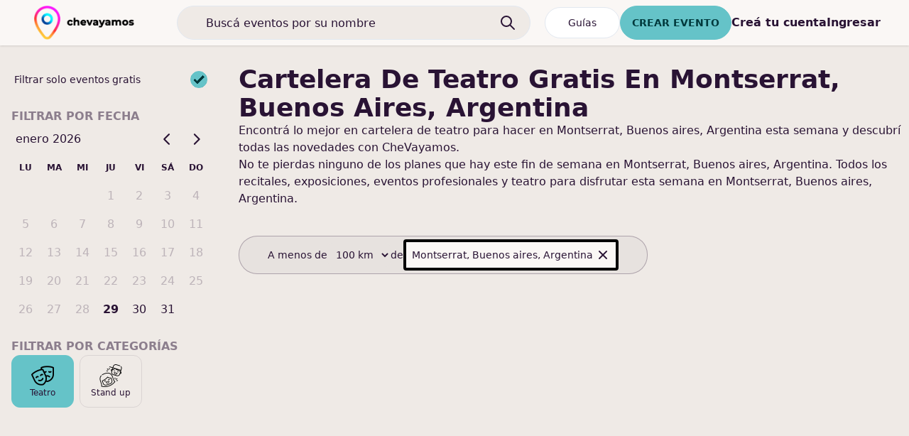

--- FILE ---
content_type: text/html; charset=utf-8
request_url: https://chevayamos.com/s/cartelera-de-teatro/montserrat-buenos-aires/gratis
body_size: 5658
content:
<!DOCTYPE html><html><head><meta charSet="utf-8"/><meta name="viewport" content="initial-scale=1.0, width=device-width"/><meta name="twitter:card" content="summary_large_image"/><meta name="twitter:site" content="@chevayamos"/><meta name="twitter:creator" content="@chevayamos"/><meta property="og:url" content="https://www.chevayamos.com"/><meta property="og:type" content="website"/><meta property="og:locale" content="es_AR"/><meta property="og:site_name" content="CheVayamos"/><title>cartelera de teatro Gratis en Montserrat, Buenos aires, Argentina</title><meta name="robots" content="index,follow"/><meta name="description" content="Lo mejor de cartelera de teatro en Montserrat, Buenos aires, Argentina lo podés encontrar en CheVayamos. Compra entradas y andá con amigos. O subí tu evento y difundilo"/><meta property="og:title" content="cartelera de teatro Gratis en Montserrat, Buenos aires, Argentina"/><meta property="og:description" content="Lo mejor de cartelera de teatro en Montserrat, Buenos aires, Argentina lo podés encontrar en CheVayamos. Compra entradas y andá con amigos. O subí tu evento y difundilo"/><meta name="next-head-count" content="14"/><link rel="preload" href="/_next/static/css/429acc0dc04709c9.css" as="style"/><link rel="stylesheet" href="/_next/static/css/429acc0dc04709c9.css" data-n-g=""/><noscript data-n-css=""></noscript><script defer="" nomodule="" src="/_next/static/chunks/polyfills-c67a75d1b6f99dc8.js"></script><script src="https://maps.googleapis.com/maps/api/js?key=AIzaSyA62XzVGmH3j8KqsjQvF9p5l4VaYPwZa4c&amp;libraries=places" type="text/javascript" defer="" data-nscript="beforeInteractive"></script><script src="/_next/static/chunks/webpack-1b86a6259977fda0.js" defer=""></script><script src="/_next/static/chunks/framework-a4238fd52304273f.js" defer=""></script><script src="/_next/static/chunks/main-559b43bb01799755.js" defer=""></script><script src="/_next/static/chunks/pages/_app-590f535d43fe24ea.js" defer=""></script><script src="/_next/static/chunks/f36c6662-ceb456d5e0a9f29c.js" defer=""></script><script src="/_next/static/chunks/c8eae200-47bb5437e0cf53e6.js" defer=""></script><script src="/_next/static/chunks/d5150773-fa986023ad54eab9.js" defer=""></script><script src="/_next/static/chunks/9097-08a98e95890ef7c3.js" defer=""></script><script src="/_next/static/chunks/5063-abe371f28cb16bf1.js" defer=""></script><script src="/_next/static/chunks/3397-291bd1a7012ad510.js" defer=""></script><script src="/_next/static/chunks/4511-cb8bdc3ab1e72a44.js" defer=""></script><script src="/_next/static/chunks/1739-a858a8ee8ba76790.js" defer=""></script><script src="/_next/static/chunks/4050-74cd0d07c5871aa2.js" defer=""></script><script src="/_next/static/chunks/6048-1f24a5809f2adff5.js" defer=""></script><script src="/_next/static/chunks/5752-765d8f258573d62f.js" defer=""></script><script src="/_next/static/chunks/4407-65165e3b58a98960.js" defer=""></script><script src="/_next/static/chunks/1395-40326bac1e754e13.js" defer=""></script><script src="/_next/static/chunks/8489-32889e8f0d1bddc8.js" defer=""></script><script src="/_next/static/chunks/3968-e536bd765de188e2.js" defer=""></script><script src="/_next/static/chunks/6224-5bdbb3bdc24763f4.js" defer=""></script><script src="/_next/static/chunks/8086-1e6c7b47a272f6e5.js" defer=""></script><script src="/_next/static/chunks/5249-841d0e9f3de1e78a.js" defer=""></script><script src="/_next/static/chunks/5302-e985b999e8d30d04.js" defer=""></script><script src="/_next/static/chunks/7272-3cf561ce4479ceee.js" defer=""></script><script src="/_next/static/chunks/1290-91f4e48368ed24d0.js" defer=""></script><script src="/_next/static/chunks/pages/s/%5B...marketingSection%5D-cb29f89204a2a574.js" defer=""></script><script src="/_next/static/Ow4HNIygquiTKN97zIxvO/_buildManifest.js" defer=""></script><script src="/_next/static/Ow4HNIygquiTKN97zIxvO/_ssgManifest.js" defer=""></script></head><body><div id="__next"><noscript><iframe src="https://www.googletagmanager.com/ns.html?id=GTM-5B5L3XCC" height="0" width="0" style="display:none;visibility:hidden"></iframe></noscript><style>#nprogress{pointer-events:none}#nprogress .bar{background:#29D;position:fixed;z-index:99999;top:0;left:0;width:100%;height:2px}#nprogress .peg,.nprogress-custom-parent #nprogress .bar,.nprogress-custom-parent #nprogress .spinner{position:absolute}#nprogress .peg{display:block;right:0;width:100px;height:100%;box-shadow:0 0 10px #29D,0 0 5px #29D;opacity:1;-webkit-transform:rotate(3deg) translate(0,-4px);-ms-transform:rotate(3deg) translate(0,-4px);transform:rotate(3deg) translate(0,-4px)}#nprogress .spinner{display:block;position:fixed;z-index:99999;top:15px;right:15px}#nprogress .spinner-icon{width:18px;height:18px;box-sizing:border-box;border:2px solid transparent;border-top-color:#29D;border-left-color:#29D;border-radius:50%;-webkit-animation:.4s linear infinite nprogress-spinner;animation:.4s linear infinite nprogress-spinner}.nprogress-custom-parent{overflow:hidden;position:relative}@-webkit-keyframes nprogress-spinner{0%{-webkit-transform:rotate(0)}100%{-webkit-transform:rotate(360deg)}}@keyframes nprogress-spinner{0%{transform:rotate(0)}100%{transform:rotate(360deg)}}</style><div class="bg-base-200 text-base-content relative h-full min-h-screen"><div class="bg-base-100 sticky top-0 z-40 sm:relative sm:top-auto sm:z-auto sm:block"><div class="mb-4 sm:mb-7  flex w-full items-center pb-2 pl-2 pt-2 shadow md:pl-0"><div class="bg-base-100 flex w-full flex-1 flex-wrap items-center justify-between"><div class="flex items-center"><div class="lg:hidden"><button aria-label="abrir menu"><svg xmlns="http://www.w3.org/2000/svg" viewBox="0 0 20 20" fill="currentColor" aria-hidden="true" class="h-8 w-8 cursor-pointer"><path fill-rule="evenodd" d="M3 5a1 1 0 011-1h12a1 1 0 110 2H4a1 1 0 01-1-1zM3 10a1 1 0 011-1h12a1 1 0 110 2H4a1 1 0 01-1-1zM3 15a1 1 0 011-1h12a1 1 0 110 2H4a1 1 0 01-1-1z" clip-rule="evenodd"></path></svg></button></div><div class="mx-2 flex h-12 cursor-pointer items-center justify-center lg:mr-10 lg:justify-start lg:pl-4 xl:pl-10"><img height="3rem" alt="chevayamos logo" src="/logo-white-slim.png" class="relative h-2/3 object-contain object-center md:h-full" href="/?placeSlug="/></div></div><div class="hidden flex-1 md:inline"><div class="relative h-full rounded px-2 md:px-5"><form class="h-full w-full"><input type="text" class="  placeholder-base-content text-base-content h-8 w-full rounded-full border px-10 transition-all focus:bg-white focus:bg-opacity-90 focus:text-black focus:placeholder-black md:h-12
          bg-base-200 " placeholder="Buscá eventos por su nombre" name="query"/><div class="absolute right-10 top-0 translate-y-1/2"><svg xmlns="http://www.w3.org/2000/svg" class="aspect-square h-4 md:h-6" fill="none" viewBox="0 0 24 24" stroke="currentColor" stroke-width="2"><path stroke-linecap="round" stroke-linejoin="round" d="M21 21l-6-6m2-5a7 7 0 11-14 0 7 7 0 0114 0z"></path></svg></div></form></div></div><div class="flex min-w-max items-center"><div class=""></div></div></div></div></div><div class="flex flex-col sm:block md:h-auto md:max-h-max"><div class="min-h-0 flex-1 snap-y snap-mandatory overflow-scroll sm:min-h-screen sm:flex-auto sm:snap-none sm:overflow-visible"><div class="flex gap-x-10 lg:top-0 lg:pl-4 lg:sticky 2xl:px-10"><div class=" max-w-min hidden  self-start lg:block "><div class=""><div class="mb-2"><div class="cal text-base-content mb-5 rounded-lg"><div class="form-control my-0 py-0"><label class="label cursor-pointer"><span class="label-text">Filtrar solo eventos gratis</span><input type="checkbox" class="checkbox checkbox-primary" checked=""/></label></div></div></div><div class="mb-2"><div class="cal text-base-content mb-5 rounded-lg"><p class="cv-label">Filtrar por fecha</p></div></div><div class="mb-2"></div><div class="mb-20 block xl:hidden"></div></div></div><div class="mb-2 w-full xl:ml-10 "><div class="h-full min-h-screen"><div class="mb-10"><h1 class="text-4xl font-bold capitalize">cartelera de teatro<!-- --> <!-- -->Gratis<!-- --> <!-- -->en Montserrat, Buenos aires, Argentina</h1><h2>Encontrá lo mejor en <!-- -->cartelera de teatro<!-- --> para hacer<!-- --> en Montserrat, Buenos aires, Argentina<!-- --> esta semana y descubrí todas las novedades con CheVayamos.</h2><h3>No te pierdas ninguno de los planes que hay este fin de semana<!-- --> en Montserrat, Buenos aires, Argentina<!-- -->. Todos los recitales, exposiciones, eventos profesionales y teatro para disfrutar esta semana<!-- --> en Montserrat, Buenos aires, Argentina<!-- -->.</h3></div><div class="mb-5 hidden flex-wrap items-stretch gap-5 sm:flex "><div class="max-w-sm"></div><div class="w-full max-w-xl"><div class="bg-base-300 border-base-content flex w-full items-center gap-x-2 rounded-full border border-opacity-30 px-5 py-1 text-sm lg:px-10"><span>A menos de</span><div class="relative"><div class="flex items-center justify-around"><select class="bg-base-300 text-base-content block w-full rounded-lg px-2 py-2"><option value="2">2 km</option><option value="5">5 km</option><option value="10">10 km</option><option value="20">20 km</option><option value="30">30 km</option><option value="100" selected="">100 km</option></select></div></div><span>de</span><div class="flex-1"><div class="bg-base-100 focus-black flex items-center justify-between rounded border-4 border-black px-2 py-2">Montserrat, Buenos aires, Argentina<svg xmlns="http://www.w3.org/2000/svg" viewBox="0 0 20 20" fill="currentColor" aria-hidden="true" class="h-5 w-5 cursor-pointer"><path fill-rule="evenodd" d="M4.293 4.293a1 1 0 011.414 0L10 8.586l4.293-4.293a1 1 0 111.414 1.414L11.414 10l4.293 4.293a1 1 0 01-1.414 1.414L10 11.414l-4.293 4.293a1 1 0 01-1.414-1.414L8.586 10 4.293 5.707a1 1 0 010-1.414z" clip-rule="evenodd"></path></svg></div></div></div></div><svg class="animate-spin absolute right-0 top-1/2 w-5" xmlns="http://www.w3.org/2000/svg" fill="none" viewBox="0 0 24 24"><circle class="opacity-25" cx="12" cy="12" r="10" stroke="currentColor" stroke-width="4"></circle><path class="opacity-75" fill="currentColor" d="M4 12a8 8 0 018-8V0C5.373 0 0 5.373 0 12h4zm2 5.291A7.962 7.962 0 014 12H0c0 3.042 1.135 5.824 3 7.938l3-2.647z"></path></svg></div><div class="fetch-more-events-div"><button name="buscando" class="loading btn btn-ghost"></button></div><div class="block md:flex"><div class="flex flex-col"></div><div class="flex flex-col"></div></div></div></div></div></div><div class="disableNavbarBottomMargin"><footer class="footer pt-20 bg-slate-800 p-10 text-white"><div><img alt="chevayamos black logo" src="/logo-black-slim.png" class="relative h-12 max-h-full object-contain object-center"/><p></p></div><div><span class="footer-title">Buscar eventos</span><a class="link link-hover" href="/s/obras-de-teatro">obras de teatro</a><a class="link link-hover" href="/s/cartelera-de-teatro">cartelera de teatro</a><a class="link link-hover" href="/s/recitales">recitales</a><a class="link link-hover" href="/s/cartelera-de-cine">cartelera de cine</a><a class="link link-hover" href="/s/fiestas">fiestas</a><a class="link link-hover" href="/s/eventos-culinarios">eventos culinarios</a><a class="link link-hover" href="/s/exposiciones-de-arte">exposiciones de arte</a><a class="link link-hover" href="/s/espectaculos-de-danza">espectaculos de danza</a><a class="link link-hover" href="/s/performances">performances</a><a class="link link-hover" href="/s/ferias-y-mercados">ferias y mercados</a><a class="link link-hover" href="/s/espectaculos-de-standup">espectaculos de standup</a><a class="link link-hover" href="/s/eventos-para-chicos">eventos para chicos</a><a class="link link-hover" href="/s/eventos-deportivos">eventos deportivos</a><a class="link link-hover" href="/s/eventos-de-salud-y-bienestar">eventos de salud y bienestar</a><a class="link link-hover" href="/s/eventos-literarios">eventos literarios</a><a class="link link-hover" href="/s/eventos-de-lectura">eventos de lectura</a><a class="link link-hover" href="/s/salas-de-escape">salas de escape</a><a class="link link-hover" href="/s/cena-shows">cena shows</a><a class="link link-hover" href="/s/cosas-para-hacer">cosas para hacer</a><a class="link link-hover" href="/s/planes-divertidos">planes divertidos</a><a class="link link-hover" href="/s/salidas-divertidas">salidas divertidas</a></div><div><span class="footer-title">Servicios</span><a href="mailto:creadores@chevayamos.com" class="link link-hover">Venta de tickets</a><a href="mailto:creadores@chevayamos.com" class="link link-hover">Difusión de Eventos</a><a href="mailto:creadores@chevayamos.com" class="link link-hover">Agenda cultural</a></div><div><span class="footer-title">Empresa</span><a class="link link-hover" href="https://www.instagram.com/chevayamos/">Sobre nosotros</a><a class="link link-hover" href="mailto:creadores@chevayamos.com">Contact</a><a class="link link-hover" href="mailto:creadores@chevayamos.com">Sumate al equipo</a><a class="link link-hover" href="/kit-de-prensa.zip">Kit de prensa</a><a class="link link-hover" href="https://blog.chevayamos.com/">Blog</a></div><div><span class="footer-title">Legal</span><a class="link link-hover" href="/legal/consumer.pdf">Términos de uso</a><a class="link link-hover" href="/legal/organizer.pdf">Términos de uso para organizadores</a></div></footer></div><div class="fixed bottom-0 z-50 w-full sm:hidden"><div class="bg-base-100 shadow-t-2xl border-base-300 relative flex h-full items-center justify-between border px-10 py-2 text-white "><div class="absolute bottom-full left-0 w-full border bg-white py-2 text-center font-semibold text-sky-500"><div class="relative"><a href="https://www.chevayamos.com/ig">Descargá la app</a><svg xmlns="http://www.w3.org/2000/svg" viewBox="0 0 20 20" fill="currentColor" aria-hidden="true" class="absolute right-4 top-1/2 h-4 w-4 -translate-y-1/2 text-gray-400"><path fill-rule="evenodd" d="M4.293 4.293a1 1 0 011.414 0L10 8.586l4.293-4.293a1 1 0 111.414 1.414L11.414 10l4.293 4.293a1 1 0 01-1.414 1.414L10 11.414l-4.293 4.293a1 1 0 01-1.414-1.414L8.586 10 4.293 5.707a1 1 0 010-1.414z" clip-rule="evenodd"></path></svg></div></div><button aria-label="Home"><div class="flex flex-col items-center"><svg stroke="currentColor" fill="currentColor" stroke-width="0" viewBox="0 0 16 16" class="text-base-content h-7 w-7" height="1em" width="1em" xmlns="http://www.w3.org/2000/svg"><path d="M8.354 1.146a.5.5 0 0 0-.708 0l-6 6A.5.5 0 0 0 1.5 7.5v7a.5.5 0 0 0 .5.5h4.5a.5.5 0 0 0 .5-.5v-4h2v4a.5.5 0 0 0 .5.5H14a.5.5 0 0 0 .5-.5v-7a.5.5 0 0 0-.146-.354L13 5.793V2.5a.5.5 0 0 0-.5-.5h-1a.5.5 0 0 0-.5.5v1.293L8.354 1.146ZM2.5 14V7.707l5.5-5.5 5.5 5.5V14H10v-4a.5.5 0 0 0-.5-.5h-3a.5.5 0 0 0-.5.5v4H2.5Z"></path></svg><div class="text-base-content text-sm">Home</div></div></button><div class="flex flex-col items-center"><svg stroke="currentColor" fill="currentColor" stroke-width="0" viewBox="0 0 24 24" class="text-base-content h-7 w-7" height="1em" width="1em" xmlns="http://www.w3.org/2000/svg"><g><path fill="none" d="M0 0h24v24H0z"></path><path d="M12 23.728l-6.364-6.364a9 9 0 1 1 12.728 0L12 23.728zm4.95-7.778a7 7 0 1 0-9.9 0L12 20.9l4.95-4.95zM12 13a2 2 0 1 1 0-4 2 2 0 0 1 0 4z"></path></g></svg><div class="text-base-content text-sm">Mapa</div></div><div class="flex flex-col items-center"><svg stroke="currentColor" fill="currentColor" stroke-width="0" viewBox="0 0 16 16" class="text-base-content h-7 w-7" height="1em" width="1em" xmlns="http://www.w3.org/2000/svg"><path d="M11.742 10.344a6.5 6.5 0 1 0-1.397 1.398h-.001c.03.04.062.078.098.115l3.85 3.85a1 1 0 0 0 1.415-1.414l-3.85-3.85a1.007 1.007 0 0 0-.115-.1zM12 6.5a5.5 5.5 0 1 1-11 0 5.5 5.5 0 0 1 11 0z"></path></svg><div class="text-base-content text-sm">Buscar</div></div><div class="flex flex-col items-center"><svg stroke="currentColor" fill="currentColor" stroke-width="0" viewBox="0 0 16 16" class="text-base-content h-7 w-7" height="1em" width="1em" xmlns="http://www.w3.org/2000/svg"><path d="M14 1a1 1 0 0 1 1 1v12a1 1 0 0 1-1 1H2a1 1 0 0 1-1-1V2a1 1 0 0 1 1-1h12zM2 0a2 2 0 0 0-2 2v12a2 2 0 0 0 2 2h12a2 2 0 0 0 2-2V2a2 2 0 0 0-2-2H2z"></path><path d="M8 4a.5.5 0 0 1 .5.5v3h3a.5.5 0 0 1 0 1h-3v3a.5.5 0 0 1-1 0v-3h-3a.5.5 0 0 1 0-1h3v-3A.5.5 0 0 1 8 4z"></path></svg><div class="text-base-content text-sm">evento</div></div></div></div></div></div><div style="position:fixed;z-index:9999;top:16px;left:16px;right:16px;bottom:16px;pointer-events:none"></div></div><script id="__NEXT_DATA__" type="application/json">{"props":{"pageProps":{"trpcState":{"json":{"mutations":[],"queries":[{"state":{"data":{"pages":[{"events":[],"cursor":0,"hasNextPage":false}],"pageParams":[null]},"dataUpdateCount":1,"dataUpdatedAt":1769698247339,"error":null,"errorUpdateCount":0,"errorUpdatedAt":0,"fetchFailureCount":0,"fetchMeta":null,"isFetching":false,"isInvalidated":false,"isPaused":false,"status":"success"},"queryKey":["events/all",{"orderBy":"TRENDING","textQuery":null,"date":null,"placeId":null,"placeSlug":null,"cursor":null,"focusedEventId":null,"categories":["THEATRE"],"selectedRadius":100,"userCoordinates":{"latitude":-34.612276,"longitude":-58.377282},"deviceId":null,"pageSize":20,"shouldFilterOnlyFreeEvents":true,"maxPrice":null,"minPrice":null}],"queryHash":"[\"events/all\",{\"categories\":[\"THEATRE\"],\"orderBy\":\"TRENDING\",\"pageSize\":20,\"selectedRadius\":100,\"shouldFilterOnlyFreeEvents\":true,\"userCoordinates\":{\"latitude\":-34.612276,\"longitude\":-58.377282}}]"}]},"meta":{"values":{"queries.0.state.data.pageParams.0":["undefined"],"queries.0.queryKey.1.textQuery":["undefined"],"queries.0.queryKey.1.date":["undefined"],"queries.0.queryKey.1.placeId":["undefined"],"queries.0.queryKey.1.placeSlug":["undefined"],"queries.0.queryKey.1.cursor":["undefined"],"queries.0.queryKey.1.focusedEventId":["undefined"],"queries.0.queryKey.1.deviceId":["undefined"],"queries.0.queryKey.1.maxPrice":["undefined"],"queries.0.queryKey.1.minPrice":["undefined"]}}}},"__N_SSP":true},"page":"/s/[...marketingSection]","query":{"marketingSection":["cartelera-de-teatro","montserrat-buenos-aires","gratis"]},"buildId":"Ow4HNIygquiTKN97zIxvO","isFallback":false,"gssp":true,"scriptLoader":[]}</script></body></html>

--- FILE ---
content_type: application/javascript; charset=utf-8
request_url: https://chevayamos.com/_next/static/chunks/pages/index-d4e6693f99aad250.js
body_size: 3937
content:
(self.webpackChunk_N_E=self.webpackChunk_N_E||[]).push([[5405],{87314:function(e,n,t){(window.__NEXT_P=window.__NEXT_P||[]).push(["/",function(){return t(50505)}])},33479:function(e,n,t){"use strict";t.d(n,{Z:function(){return i}});var r=t(52322),s=t(2784),a=t(11290);function i(e){var n=e.events,t=(0,s.useState)(!0),i=t[0],o=t[1];return(0,r.jsx)(r.Fragment,{children:null===n||void 0===n?void 0:n.map((function(e){return(0,r.jsx)("div",{className:"snap-start md:pb-10",children:(0,r.jsx)(a.Z,{setAreMobileVideosMuted:o,areMobileVideosMuted:i,event:e},e.id)},e.id)}))})}},20934:function(e,n,t){"use strict";var r=t(70865),s=t(26297),a=t(52322),i=t(90887),o=t(32561),l=t(39097),c=t.n(l),u=t(5632);n.Z=function(){var e=(0,o.Z)(),n=(0,u.useRouter)().query,t=(n.placeId,n.placeSlug,(0,s.Z)(n,["placeId","placeSlug"]));return e?(0,a.jsx)("div",{className:"bg-base-200 rounded-full py-2",children:(0,a.jsxs)("p",{className:"flex items-center gap-x-5 px-10 text-sm opacity-60",children:["Filtrando: ",(0,o.m)(e),(0,a.jsx)(c(),{href:{pathname:"/",query:(0,r.Z)({},t)},children:(0,a.jsx)(i.Z,{className:"h-5 w-5 cursor-pointer"})})]})}):null}},53927:function(e,n,t){"use strict";t.d(n,{vx:function(){return f}});var r=t(98788),s=t(70865),a=t(96670),i=t(26297),o=t(5163),l=t(52322),c=t(90887),u=t(32561),d=t(5632),v=t(33838),m=t(10164),h=t.n(m),x=t(2784),p=t(59337),f="100",g=function(e){var n=e.value,t=e.onChange;return(0,l.jsx)("div",{className:"relative",children:(0,l.jsx)("div",{className:"flex items-center justify-around",children:(0,l.jsxs)("select",{value:n,onChange:function(e){return t(e.target.value)},className:"bg-base-300 text-base-content block w-full rounded-lg px-2 py-2",children:[(0,l.jsx)("option",{value:"2",children:"2 km"}),(0,l.jsx)("option",{value:"5",children:"5 km"}),(0,l.jsx)("option",{value:"10",children:"10 km"}),(0,l.jsx)("option",{value:"20",children:"20 km"}),(0,l.jsx)("option",{value:"30",children:"30 km"}),(0,l.jsx)("option",{value:"100",children:"100 km"})]})})})};n.ZP=function(){var e,n=(0,u.Z)(),t=(0,d.useRouter)(),m=t.query,b=(0,x.useState)(),j=b[0],y=b[1],w=function(){var e=(0,r.Z)((function(e){var n,r,i;return(0,o.__generator)(this,(function(o){switch(o.label){case 0:return console.log(e),y(e),n=e.value.place_id,[4,(0,v.I7)(n)];case 1:return r=o.sent(),console.log(r),[4,(0,v.WV)(r[0])];case 2:return i=o.sent(),t.push({query:(0,a.Z)((0,s.Z)({},m),{latitude:i.lat,longitude:i.lng,addressName:r[0].formatted_address})}),[2]}}))}));return function(n){return e.apply(this,arguments)}}(),N=(0,p.Cq)().location,Z=null===(e=p.In[N])||void 0===e?void 0:e.name,k=m.latitude||m.longitude||m.addressName||Z;return n?null:(0,l.jsxs)("div",{className:"bg-base-300 border-base-content flex w-full items-center gap-x-2 rounded-full border border-opacity-30 px-5 py-1 text-sm lg:px-10",children:[(0,l.jsx)("span",{children:"A menos de"}),(0,l.jsx)(g,{value:t.query.radius||f,onChange:function(e){t.push({query:(0,a.Z)((0,s.Z)({},m),{radius:e})})}}),(0,l.jsx)("span",{children:"de"}),(0,l.jsx)("div",{className:"flex-1",children:k?(0,l.jsxs)("div",{className:"bg-base-100 focus-black flex items-center justify-between rounded border-4 border-black px-2 py-2",children:[t.query.addressName||Z,(0,l.jsx)(c.Z,{onClick:function(){var e=t.query,n=(e.latitude,e.longitude,e.addressName,e.marketingSection,(0,i.Z)(e,["latitude","longitude","addressName","marketingSection"]));t.push({pathname:"/",query:(0,s.Z)({},n)}),y(null)},className:"h-5 w-5 cursor-pointer"})]}):(0,l.jsx)(v.ZP,{selectProps:{value:j,onChange:w,placeholder:t.query.radius?"El obelisco":"Escrib\xed una direcci\xf3n",styles:{option:function(e){return(0,a.Z)((0,s.Z)({},e),{width:"100%",color:h()["[data-theme=cupcake]"]["base-content"]})},menuList:function(e){return(0,a.Z)((0,s.Z)({},e),{backgroundColor:h()["[data-theme=cupcake]"]["base-300"]})},control:function(e){return(0,a.Z)((0,s.Z)({},e),{backgroundColor:h()["[data-theme=cupcake]"]["base-300"]})}}},apiOptions:{language:"es",region:"ar"},debounce:500})})]})}},50505:function(e,n,t){"use strict";t.r(n),t.d(n,{default:function(){return L}});var r=t(70865),s=t(96670),a=t(52322),i=t(2784);var o=i.forwardRef((function(e,n){return i.createElement("svg",Object.assign({xmlns:"http://www.w3.org/2000/svg",fill:"none",viewBox:"0 0 24 24",strokeWidth:2,stroke:"currentColor","aria-hidden":"true",ref:n},e),i.createElement("path",{strokeLinecap:"round",strokeLinejoin:"round",d:"M6 18L18 6M6 6l12 12"}))})),l=t(85828),c=t(33479),u=t(22686),d=t(96224),v=t(5632),m=t(29720),h=t(25237),x=t.n(h)()((function(){return t.e(3663).then(t.bind(t,83663))}),{loadableGenerated:{webpack:function(){return[83663]}},loading:function(){return(0,a.jsx)("p",{children:"Loading..."})}}),p={lat:-34.5883075,lng:-58.42486570000001};function f(e){var n=e.events,t=(e.selectedEvent,e.setSelectedEvent,(0,v.useRouter)());console.log(null===n||void 0===n?void 0:n.length);var i=(0,d.l)(),o=(i.isSideMenuOpen,i.setIsSideMenuOpen);return(0,a.jsx)("div",{style:{height:"calc(82vh)"},children:(0,a.jsx)(x,{bootstrapURLKeys:{key:""},zoom:11,center:p,children:null===n||void 0===n?void 0:n.map((function(e){return(0,a.jsx)(m.J,{onClick:function(){o(!0),t.push({query:(0,s.Z)((0,r.Z)({},t.query),{selectedEventId:e.id})})},category:e.category,lat:e.eventDates[0].place.latitude,lng:e.eventDates[0].place.longitude,children:(0,a.jsx)("img",{className:"h-5 w-5",alt:"".concat(e.category," category icon"),src:"/images/categories/webp/".concat([e.category],".webp")})},e.id)}))})})}var g=t(7012),b=t(20934),j=t(53927),y=t(21308),w=t(86410),N=t(711),Z=t(39097),k=t.n(Z),q=t(92522);var C=i.forwardRef((function(e,n){return i.createElement("svg",Object.assign({xmlns:"http://www.w3.org/2000/svg",fill:"none",viewBox:"0 0 24 24",strokeWidth:2,stroke:"currentColor","aria-hidden":"true",ref:n},e),i.createElement("path",{strokeLinecap:"round",strokeLinejoin:"round",d:"M9 20l-5.447-2.724A1 1 0 013 16.382V5.618a1 1 0 011.447-.894L9 7m0 13l6-3m-6 3V7m6 10l4.553 2.276A1 1 0 0021 18.382V7.618a1 1 0 00-.553-.894L15 4m0 13V4m0 0L9 7"}))})),E=function(){var e=(0,v.useRouter)(),n=e.query,t=q.S.useContext().queryClient,i=(0,N.j)(),o=i.isMapViewSelected,l=i.isFeedViewSelected;return(0,a.jsxs)("div",{className:"bg-base-300 tabs tabs-boxed border-base-content h-full w-full items-center justify-between border border-opacity-30 sm:w-auto sm:max-w-xs",children:[(0,a.jsxs)("button",{onClick:function(){l||(t.setQueriesData({predicate:function(e){return"events/all"===e.queryKey[0]}},(function(){})),e.push({pathname:e.pathname,query:(0,s.Z)((0,r.Z)({},n),{viewType:"FEED"})}))},className:"tab h-full ".concat(l&&"bg-base-100  text-base-content cursor-text rounded-full border"),children:[(0,a.jsx)("svg",{className:"mr-2 h-5 w-5",xmlns:"http://www.w3.org/2000/svg",viewBox:"0 0 496 512",children:(0,a.jsx)("path",{d:"M225.38 233.37c-12.5 12.5-12.5 32.76 0 45.25 12.49 12.5 32.76 12.5 45.25 0 12.5-12.5 12.5-32.76 0-45.25-12.5-12.49-32.76-12.49-45.25 0zM248 8C111.03 8 0 119.03 0 256s111.03 248 248 248 248-111.03 248-248S384.97 8 248 8zm126.14 148.05L308.17 300.4a31.938 31.938 0 0 1-15.77 15.77l-144.34 65.97c-16.65 7.61-33.81-9.55-26.2-26.2l65.98-144.35a31.938 31.938 0 0 1 15.77-15.77l144.34-65.97c16.65-7.6 33.8 9.55 26.19 26.2z"})}),(0,a.jsx)("p",{children:"Listado"})]}),(0,a.jsx)(k(),{href:{pathname:e.pathname,query:(0,s.Z)((0,r.Z)({},n),{viewType:"MAP"})},children:(0,a.jsxs)("a",{className:"tab h-full ".concat(o&&"bg-base-100 text-base-content cursor-text rounded-full border"),children:[(0,a.jsx)(C,{className:"text-base-content mr-2 h-5 w-5"}),"Mapa"]})})]})},S=t(59349),P=t(32561),M=t(7272),_=t(55351),L=function(){var e,n,t=(0,v.useRouter)(),d=t.query.orderBy||"TRENDING",m=(0,P.Z)(),h=(0,w.qG)().selectedCategories,x=(0,i.useRef)(null),p=t.query.latitude&&t.query.longitude?{latitude:t.query.latitude,longitude:t.query.longitude}:void 0,Z=(0,g.Lc)(),k=t.query,q=k.shouldFilterOnlyFreeEvents,C=k.minPrice,L=k.maxPrice,I=(0,N.j)().isMapViewSelected,V=(0,l.h)({orderBy:d,textQuery:null===t||void 0===t||null===(e=t.query)||void 0===e?void 0:e.term,date:(0,y.l2)(t.query.date),placeId:(null===m||void 0===m?void 0:m.id)?Number(m.id):void 0,placeSlug:void 0,cursor:void 0,focusedEventId:void 0,categories:h,selectedRadius:t.query.radius?Number(t.query.radius):Number(j.vx),userCoordinates:p,deviceId:void 0,pageSize:I?200:"android"===Z?2:10,shouldFilterOnlyFreeEvents:!!q,maxPrice:L?Number(L):void 0,minPrice:C?Number(C):void 0}),R=V.data,F=V.fetchNextPage,O=(V.refetch,V.hasNextPage),z=V.isLoading,B=V.isFetching,D=(0,S.Z)(x,"1%");(0,i.useEffect)((function(){D&&O&&!I&&!B&&F()}),[D]),console.log({p:null===R||void 0===R?void 0:R.pages});var A=null===(n=null===R||void 0===R?void 0:R.pages)||void 0===n?void 0:n.flatMap((function(e){return e.events})).filter((function(e,n,t){return t.findIndex((function(n){return n.id===e.id}))===n})),T=t.query.term;return(0,a.jsxs)(M.Z,{events:A,children:[(0,a.jsx)(_.PB,{title:"CheVayamos | Vende y compr\xe1 entradas para eventos'",description:"CheVayamos es un sitio que te permite encontrar obras de teatro, recitales, espect\xe1culos de stand up, de danza, cine y de muchas cosas m\xe1s. Si sos artista, sub\xed tu evento gratis, difundilo y ofrec\xe9 entradas."}),T&&(0,a.jsxs)("div",{className:"bg-accent text-accent-content mb-5 flex flex-1 items-center justify-between rounded-full px-5 py-2 text-sm lg:hidden",children:["Buscando: ",T,(0,a.jsx)("button",{name:"borrar fecha",onClick:function(){t.push({pathname:"/",query:(0,s.Z)((0,r.Z)({},t.query),{term:void 0})},void 0,{shallow:!0})},children:(0,a.jsx)(o,{className:"h-3 w-3"})})]}),z&&(0,a.jsxs)(a.Fragment,{children:[(0,a.jsx)(u.Z,{}),(0,a.jsx)(u.Z,{}),(0,a.jsx)(u.Z,{})]}),(0,a.jsxs)("div",{className:"relative z-20 mb-5 flex flex-wrap items-stretch gap-x-5 gap-y-3 px-2 sm:px-0",children:[(0,a.jsx)("div",{className:"hidden lg:block",children:(0,a.jsx)(E,{})}),(0,a.jsx)("div",{className:"max-w-sm",children:(0,a.jsx)(b.Z,{})}),!t.query.placeId&&(0,a.jsx)("div",{className:"hidden w-full max-w-xl lg:block ".concat(I?"hidden lg:block":""),children:(0,a.jsx)(j.ZP,{})}),B&&(0,a.jsx)(u.$,{className:"absolute right-0 top-1/2 w-5"})]}),I?(0,a.jsx)("div",{className:"sticky top-0",children:(0,a.jsx)(f,{events:A})}):(0,a.jsx)(c.Z,{events:A}),(0,a.jsx)("div",{ref:x,className:"fetch-more-events-div",children:B&&!I&&(0,a.jsx)("button",{className:"loading btn btn-ghost",children:"Cargando eventos"})})]})}},85828:function(e,n,t){"use strict";t.d(n,{h:function(){return i}});var r=t(70865),s=t(96670),a=t(44747),i=function(e,n){return a.SX.useInfiniteQuery(["events/all",e],(0,s.Z)((0,r.Z)({onError:function(e){console.log("err",e)},onSuccess:function(){console.log("succcess fetching events client-api")},getNextPageParam:function(e){return e.cursor+1}},n||{}),{keepPreviousData:!0}))}}},function(e){e.O(0,[8917,5789,3378,9097,5063,3397,4511,1739,4050,6048,5752,4407,1395,8489,3968,6224,8086,5249,5302,7272,1290,9774,2888,179],(function(){return n=87314,e(e.s=n);var n}));var n=e.O();_N_E=n}]);

--- FILE ---
content_type: application/javascript; charset=utf-8
request_url: https://chevayamos.com/_next/static/chunks/4407-65165e3b58a98960.js
body_size: 4264
content:
(self.webpackChunk_N_E=self.webpackChunk_N_E||[]).push([[4407],{30195:function(e,t){"use strict";t.Z=function(e,t,i){t in e?Object.defineProperty(e,t,{value:i,enumerable:!0,configurable:!0,writable:!0}):e[t]=i;return e}},92082:function(e,t,i){"use strict";i.d(t,{Z:function(){return r}});var n=i(66700),o=i(19785);function r(e,t){(0,o.Z)(2,arguments);var i=(0,n.Z)(e),r=(0,n.Z)(t),a=i.getFullYear()-r.getFullYear(),l=i.getMonth()-r.getMonth();return 12*a+l}},8548:function(e,t,i){"use strict";i.d(t,{Z:function(){return r}});var n=i(66700),o=i(19785);function r(e){(0,o.Z)(1,arguments);var t=(0,n.Z)(e),i=t.getMonth();return t.setFullYear(t.getFullYear(),i+1,0),t.setHours(23,59,59,999),t}},74009:function(e,t,i){"use strict";function n(e){var t,i,o="";if("string"==typeof e||"number"==typeof e)o+=e;else if("object"==typeof e)if(Array.isArray(e))for(t=0;t<e.length;t++)e[t]&&(i=n(e[t]))&&(o&&(o+=" "),o+=i);else for(t in e)e[t]&&(o&&(o+=" "),o+=t);return o}t.Z=function(){for(var e,t,i=0,o="";i<arguments.length;)(e=arguments[i++])&&(t=n(e))&&(o&&(o+=" "),o+=t);return o}},33718:function(e,t,i){"use strict";Object.defineProperty(t,"__esModule",{value:!0});var n=i(30195).Z,o=i(54566).Z,r=i(9788).Z;Object.defineProperty(t,"__esModule",{value:!0}),t.default=function(e){var t=e.src,i=e.sizes,l=e.unoptimized,c=void 0!==l&&l,h=e.priority,p=void 0!==h&&h,w=e.loading,j=e.lazyRoot,E=void 0===j?null:j,I=e.lazyBoundary,R=e.className,L=e.quality,_=e.width,C=e.height,O=e.style,Z=e.objectFit,q=e.objectPosition,N=e.onLoadingComplete,M=e.placeholder,P=void 0===M?"empty":M,B=e.blurDataURL,W=s(e,["src","sizes","unoptimized","priority","loading","lazyRoot","lazyBoundary","className","quality","width","height","style","objectFit","objectPosition","onLoadingComplete","placeholder","blurDataURL"]),F=u.useContext(m.ImageConfigContext),D=u.useMemo((function(){var e=y||F||f.imageConfigDefault,t=r(e.deviceSizes).concat(r(e.imageSizes)).sort((function(e,t){return e-t})),i=e.deviceSizes.sort((function(e,t){return e-t}));return a({},e,{allSizes:t,deviceSizes:i})}),[F]),H=W,U=i?"responsive":"intrinsic";"layout"in H&&(H.layout&&(U=H.layout),delete H.layout);var V=x;if("loader"in H){if(H.loader){var Y=H.loader;V=function(e){e.config;var t=s(e,["config"]);return Y(t)}}delete H.loader}var G="";if(function(e){return"object"===typeof e&&(z(e)||function(e){return void 0!==e.src}(e))}(t)){var T=z(t)?t.default:t;if(!T.src)throw new Error("An object should only be passed to the image component src parameter if it comes from a static image import. It must include src. Received ".concat(JSON.stringify(T)));if(B=B||T.blurDataURL,G=T.src,(!U||"fill"!==U)&&(C=C||T.height,_=_||T.width,!T.height||!T.width))throw new Error("An object should only be passed to the image component src parameter if it comes from a static image import. It must include height and width. Received ".concat(JSON.stringify(T)))}var J=!p&&("lazy"===w||"undefined"===typeof w);((t="string"===typeof t?t:G).startsWith("data:")||t.startsWith("blob:"))&&(c=!0,J=!1);v.has(t)&&(J=!1);D.unoptimized&&(c=!0);var Q,K=o(u.useState(!1),2),X=K[0],$=K[1],ee=o(g.useIntersection({rootRef:E,rootMargin:I||"200px",disabled:!J}),3),te=ee[0],ie=ee[1],ne=ee[2],oe=!J||ie,re={boxSizing:"border-box",display:"block",overflow:"hidden",width:"initial",height:"initial",background:"none",opacity:1,border:0,margin:0,padding:0},ae={boxSizing:"border-box",display:"block",width:"initial",height:"initial",background:"none",opacity:1,border:0,margin:0,padding:0},le=!1,ce={position:"absolute",top:0,left:0,bottom:0,right:0,boxSizing:"border-box",padding:0,border:"none",margin:"auto",display:"block",width:0,height:0,minWidth:"100%",maxWidth:"100%",minHeight:"100%",maxHeight:"100%",objectFit:Z,objectPosition:q},se=A(_),ue=A(C),de=A(L);0;var fe=Object.assign({},O,ce),ge="blur"!==P||X?{}:{backgroundSize:Z||"cover",backgroundPosition:q||"0% 0%",filter:"blur(20px)",backgroundImage:'url("'.concat(B,'")')};if("fill"===U)re.display="block",re.position="absolute",re.top=0,re.left=0,re.bottom=0,re.right=0;else if("undefined"!==typeof se&&"undefined"!==typeof ue){var me=ue/se,he=isNaN(me)?"100%":"".concat(100*me,"%");"responsive"===U?(re.display="block",re.position="relative",le=!0,ae.paddingTop=he):"intrinsic"===U?(re.display="inline-block",re.position="relative",re.maxWidth="100%",le=!0,ae.maxWidth="100%",Q="data:image/svg+xml,%3csvg%20xmlns=%27http://www.w3.org/2000/svg%27%20version=%271.1%27%20width=%27".concat(se,"%27%20height=%27").concat(ue,"%27/%3e")):"fixed"===U&&(re.display="inline-block",re.position="relative",re.width=se,re.height=ue)}else 0;var pe={src:b,srcSet:void 0,sizes:void 0};oe&&(pe=S({config:D,src:t,unoptimized:c,layout:U,width:se,quality:de,sizes:i,loader:V}));var ye=t;0;var ve,be="imagesrcset",we="imagesizes";be="imageSrcSet",we="imageSizes";var ze=(n(ve={},be,pe.srcSet),n(ve,we,pe.sizes),n(ve,"crossOrigin",H.crossOrigin),ve),Se=u.default.useLayoutEffect,Ae=u.useRef(N),xe=u.useRef(t);u.useEffect((function(){Ae.current=N}),[N]),Se((function(){xe.current!==t&&(ne(),xe.current=t)}),[ne,t]);var je=a({isLazy:J,imgAttributes:pe,heightInt:ue,widthInt:se,qualityInt:de,layout:U,className:R,imgStyle:fe,blurStyle:ge,loading:w,config:D,unoptimized:c,placeholder:P,loader:V,srcString:ye,onLoadingCompleteRef:Ae,setBlurComplete:$,setIntersection:te,isVisible:oe,noscriptSizes:i},H);return u.default.createElement(u.default.Fragment,null,u.default.createElement("span",{style:re},le?u.default.createElement("span",{style:ae},Q?u.default.createElement("img",{style:{display:"block",maxWidth:"100%",width:"initial",height:"initial",background:"none",opacity:1,border:0,margin:0,padding:0},alt:"","aria-hidden":!0,src:Q}):null):null,u.default.createElement(k,Object.assign({},je))),p?u.default.createElement(d.default,null,u.default.createElement("link",Object.assign({key:"__nimg-"+pe.src+pe.srcSet+pe.sizes,rel:"preload",as:"image",href:pe.srcSet?void 0:pe.src},ze))):null)};var a=i(59419).Z,l=i(23903).Z,c=i(30199).Z,s=i(15154).Z,u=c(i(2784)),d=l(i(75913)),f=i(18113),g=i(22030),m=i(20001),h=(i(34750),i(60583));function p(e){return"/"===e[0]?e.slice(1):e}var y={deviceSizes:[640,750,828,1080,1200,1920,2048,3840],imageSizes:[16,32,48,64,96,128,256,384],path:"/_next/image",loader:"default",dangerouslyAllowSVG:!1,unoptimized:!1},v=new Set,b=(new Map,"[data-uri]");var w=new Map([["default",function(e){var t=e.config,i=e.src,n=e.width,o=e.quality;return i.endsWith(".svg")&&!t.dangerouslyAllowSVG?i:"".concat(h.normalizePathTrailingSlash(t.path),"?url=").concat(encodeURIComponent(i),"&w=").concat(n,"&q=").concat(o||75)}],["imgix",function(e){var t=e.config,i=e.src,n=e.width,o=e.quality,r=new URL("".concat(t.path).concat(p(i))),a=r.searchParams;return a.set("auto",a.getAll("auto").join(",")||"format"),a.set("fit",a.get("fit")||"max"),a.set("w",a.get("w")||n.toString()),o&&a.set("q",o.toString()),r.href}],["cloudinary",function(e){var t=e.config,i=e.src,n=["f_auto","c_limit","w_"+e.width,"q_"+(e.quality||"auto")].join(",")+"/";return"".concat(t.path).concat(n).concat(p(i))}],["akamai",function(e){var t=e.config,i=e.src,n=e.width;return"".concat(t.path).concat(p(i),"?imwidth=").concat(n)}],["custom",function(e){var t=e.src;throw new Error('Image with src "'.concat(t,'" is missing "loader" prop.')+"\nRead more: https://nextjs.org/docs/messages/next-image-missing-loader")}]]);function z(e){return void 0!==e.default}function S(e){var t=e.config,i=e.src,n=e.unoptimized,o=e.layout,a=e.width,l=e.quality,c=e.sizes,s=e.loader;if(n)return{src:i,srcSet:void 0,sizes:void 0};var u=function(e,t,i,n){var o=e.deviceSizes,a=e.allSizes;if(n&&("fill"===i||"responsive"===i)){for(var l,c=/(^|\s)(1?\d?\d)vw/g,s=[];l=c.exec(n);l)s.push(parseInt(l[2]));if(s.length){var u,d=.01*(u=Math).min.apply(u,r(s));return{widths:a.filter((function(e){return e>=o[0]*d})),kind:"w"}}return{widths:a,kind:"w"}}return"number"!==typeof t||"fill"===i||"responsive"===i?{widths:o,kind:"w"}:{widths:r(new Set([t,2*t].map((function(e){return a.find((function(t){return t>=e}))||a[a.length-1]})))),kind:"x"}}(t,a,o,c),d=u.widths,f=u.kind,g=d.length-1;return{sizes:c||"w"!==f?c:"100vw",srcSet:d.map((function(e,n){return"".concat(s({config:t,src:i,quality:l,width:e})," ").concat("w"===f?e:n+1).concat(f)})).join(", "),src:s({config:t,src:i,quality:l,width:d[g]})}}function A(e){return"number"===typeof e?e:"string"===typeof e?parseInt(e,10):void 0}function x(e){var t,i=(null==(t=e.config)?void 0:t.loader)||"default",n=w.get(i);if(n)return n(e);throw new Error('Unknown "loader" found in "next.config.js". Expected: '.concat(f.VALID_LOADERS.join(", "),". Received: ").concat(i))}function j(e,t,i,n,o,r){e&&e.src!==b&&e["data-loaded-src"]!==t&&(e["data-loaded-src"]=t,("decode"in e?e.decode():Promise.resolve()).catch((function(){})).then((function(){if(e.parentNode&&(v.add(t),"blur"===n&&r(!0),null==o?void 0:o.current)){var i=e.naturalWidth,a=e.naturalHeight;o.current({naturalWidth:i,naturalHeight:a})}})))}var k=function(e){var t=e.imgAttributes,i=(e.heightInt,e.widthInt),n=e.qualityInt,o=e.layout,r=e.className,l=e.imgStyle,c=e.blurStyle,d=e.isLazy,f=e.placeholder,g=e.loading,m=e.srcString,h=e.config,p=e.unoptimized,y=e.loader,v=e.onLoadingCompleteRef,b=e.setBlurComplete,w=e.setIntersection,z=e.onLoad,A=e.onError,x=(e.isVisible,e.noscriptSizes),k=s(e,["imgAttributes","heightInt","widthInt","qualityInt","layout","className","imgStyle","blurStyle","isLazy","placeholder","loading","srcString","config","unoptimized","loader","onLoadingCompleteRef","setBlurComplete","setIntersection","onLoad","onError","isVisible","noscriptSizes"]);return g=d?"lazy":g,u.default.createElement(u.default.Fragment,null,u.default.createElement("img",Object.assign({},k,t,{decoding:"async","data-nimg":o,className:r,style:a({},l,c),ref:u.useCallback((function(e){w(e),(null==e?void 0:e.complete)&&j(e,m,0,f,v,b)}),[w,m,o,f,v,b]),onLoad:function(e){j(e.currentTarget,m,0,f,v,b),z&&z(e)},onError:function(e){"blur"===f&&b(!0),A&&A(e)}})),(d||"blur"===f)&&u.default.createElement("noscript",null,u.default.createElement("img",Object.assign({},k,S({config:h,src:m,unoptimized:p,layout:o,width:i,quality:n,sizes:x,loader:y}),{decoding:"async","data-nimg":o,style:l,className:r,loading:g}))))};("function"===typeof t.default||"object"===typeof t.default&&null!==t.default)&&"undefined"===typeof t.default.__esModule&&(Object.defineProperty(t.default,"__esModule",{value:!0}),Object.assign(t.default,t),e.exports=t.default)},96577:function(e,t,i){e.exports=i(33718)},17576:function(e,t,i){"use strict";var n=i(2784);const o=n.forwardRef((function(e,t){return n.createElement("svg",Object.assign({xmlns:"http://www.w3.org/2000/svg",viewBox:"0 0 20 20",fill:"currentColor","aria-hidden":"true",ref:t},e),n.createElement("path",{fillRule:"evenodd",d:"M16.707 5.293a1 1 0 010 1.414l-8 8a1 1 0 01-1.414 0l-4-4a1 1 0 011.414-1.414L8 12.586l7.293-7.293a1 1 0 011.414 0z",clipRule:"evenodd"}))}));t.Z=o}}]);

--- FILE ---
content_type: application/javascript; charset=utf-8
request_url: https://chevayamos.com/_next/static/chunks/5302-e985b999e8d30d04.js
body_size: 2054
content:
"use strict";(self.webpackChunk_N_E=self.webpackChunk_N_E||[]).push([[5302],{50258:function(e,n,t){t.d(n,{Y:function(){return m},Z:function(){return f}});var a=t(98788),r=t(50930),i=t(5163),s=t(52322),l=t(24857),o=t(65028),u=t(63397),c=t(2784),d=t(92522);function f(e){var n,t=e.name,a=e.label,i=void 0===a?"A\xf1adir nueva imagen +":a,o=e.maxItems,d=void 0===o?50:o,f=(0,u.u6)(),v=f.values,h=(f.setValues,f.setFieldValue),p=(0,c.useState)(!1),x=p[0],b=p[1],g=1===d,j=g?null:[],N=v[t]||j,S=g?v[t]:d<=N.length,w=!x,y=function(e){if(g)h(t,null);else{var n=(0,r.Z)(N);n.splice(e,1),h(t,n)}b(!1)};return(0,s.jsxs)("div",{children:[(0,s.jsxs)("div",{className:"mb-10",children:[g&&!!v[t]&&(0,s.jsxs)("div",{className:"mb-14",children:[(0,s.jsx)("div",{className:"mb-1",children:(0,s.jsx)("img",{src:v[t],className:"",width:"100%"})}),(0,s.jsxs)("div",{onClick:function(){return y()},className:"hover:text-error flex cursor-pointer items-center justify-end",children:["Borrar ",(0,s.jsx)(l.Z,{className:"ml-2 h-5 w-5"})]})]},v[t]),!g&&(null===(n=v[t])||void 0===n?void 0:n.map((function(e,n){return(0,s.jsxs)("div",{className:"mb-14",children:[(0,s.jsx)("div",{className:"mb-1",children:(0,s.jsx)("img",{src:e,className:"",width:"100%"})}),(0,s.jsxs)("div",{onClick:function(){return y(n)},className:"hover:text-error flex cursor-pointer items-center justify-end",children:["Borrar ",(0,s.jsx)(l.Z,{className:"ml-2 h-5 w-5"})]})]},e)})))]}),S?null:w?(0,s.jsx)("button",{name:"subir imagen",className:"btn btn-block btn-outline",onClick:function(){return b(!0)},children:i}):(0,s.jsx)(m,{onChange:function(e){var n=e.uri;e.status;h(t,g?n:(0,r.Z)(v[t]||[]).concat([n])),b(!1)}})]})}var m=function(e){var n=e.onChange;return(0,s.jsx)("div",{children:(0,s.jsx)("div",{className:"relative mb-5 flex w-full items-center justify-between rounded-lg border-2 px-5 py-3",children:(0,s.jsx)("div",{className:"flex w-full flex-col",children:(0,s.jsx)(v,{onFileUploaded:function(e){n({uri:e,status:"NEEDS_SIZE_REDUCTION"})}})})})})},v=function(e){var n=e.onFileUploaded,t=e.onBeginUpload,r=(0,c.useState)(!1),l=r[0],u=r[1],f=d.S.useMutation("assets/upload/getS3SignedUploadURL"),m=function(){var e=(0,a.Z)((function(e){var a,r,s;return(0,i.__generator)(this,(function(i){switch(i.label){case 0:return(r=null===(a=e.target.files)||void 0===a?void 0:a[0])?(t&&t(),u(!0),[4,(0,o.Z)({mediaName:"random"+Date.now(),file:r,getS3SignedUploadURLMutation:f.mutateAsync})]):[2];case 1:return s=i.sent(),u(!1),n(s),[2]}}))}));return function(n){return e.apply(this,arguments)}}();return(0,s.jsxs)("div",{className:"flex w-full justify-center",children:[(0,s.jsx)("label",{htmlFor:"file_upload",className:"btn btn-primary cursor-pointer rounded-lg  ".concat(l&&"loading"),children:l?"Subiendo":"Subir archivo del dispositivo"}),(0,s.jsx)("input",{type:"file",id:"file_upload",className:"hidden",accept:"image/png, image/jpeg",onChange:m})]})}},82285:function(e,n,t){t.d(n,{G:function(){return v},Z:function(){return m}});var a=t(98788),r=t(50930),i=t(5163),s=t(52322),l=t(24857),o=t(65028),u=t(2784),c=t(80960),d=t(92522),f=t(8789);function m(e){var n,t=e.name,a=(0,f.f7)(),i=a.values,o=a.setFieldValue,d=(0,u.useState)(!1),m=d[0],h=d[1],p=!m,x=i[t]||[];return(0,s.jsxs)("div",{children:[(0,s.jsx)("label",{htmlFor:"name",className:"cv-label block",children:"Video trailer"}),(0,s.jsx)("div",{className:"",children:null===(n=i[t])||void 0===n?void 0:n.map((function(e,n){return(0,s.jsxs)("div",{className:"mb-14",children:[(0,s.jsx)("div",{className:"mb-1",children:(0,s.jsx)(c.Z,{url:e.uri,controls:!0,className:"",width:"100%"})}),(0,s.jsxs)("div",{onClick:function(){return function(e){var n=(0,r.Z)(x);n.splice(e,1),o(t,n),h(!1)}(n)},className:"hover:text-error flex cursor-pointer items-center justify-end",children:["Borrar ",(0,s.jsx)(l.Z,{className:"ml-2 h-5 w-5"})]})]},e.uri)}))}),p?(0,s.jsx)("button",{name:"subir video",className:"btn btn-block btn-outline",onClick:function(){return h(!0)},children:"A\xf1adir nuevo video +"}):(0,s.jsx)(v,{onChange:function(e){var n=e.uri,a=e.status;o(t,(0,r.Z)(i[t]||[]).concat([{uri:n,status:a}])),h(!1)}})]})}var v=function(e){var n=e.onChange,t=(0,u.useState)("BOTH_INPUTS"),a=t[0],r=t[1],i=["BOTH_INPUTS","FILE_UPLOAD"].includes(a),l="BOTH_INPUTS"===a,o="BOTH_INPUTS"==a;return(0,s.jsx)("div",{children:(0,s.jsx)("div",{className:"relative mb-5 flex w-full items-center justify-between rounded-lg border-2 px-5 py-3",children:(0,s.jsxs)("div",{className:"flex w-full flex-col",children:[i&&(0,s.jsx)(h,{onFileUploaded:function(e){n({uri:e,status:"NEEDS_SIZE_REDUCTION"}),r("BOTH_INPUTS")},onBeginUpload:function(){return r("FILE_UPLOAD")}}),o&&(0,s.jsx)("div",{className:"divider",children:"\xf3"}),l&&(0,s.jsx)(p,{onChange:function(e){n({uri:e,status:"NEEDS_PROCESSING"}),r("BOTH_INPUTS")}})]})})})},h=function(e){var n=e.onFileUploaded,t=e.onBeginUpload,r=(0,u.useState)(!1),l=r[0],c=r[1],f=d.S.useMutation("assets/upload/getS3SignedUploadURL"),m=function(){var e=(0,a.Z)((function(e){var a,r,s;return(0,i.__generator)(this,(function(i){switch(i.label){case 0:return(r=null===(a=e.target.files)||void 0===a?void 0:a[0])?(t(),c(!0),[4,(0,o.Z)({mediaName:"random"+Date.now(),file:r,getS3SignedUploadURLMutation:f.mutateAsync})]):[2];case 1:return s=i.sent(),c(!1),n(s),[2]}}))}));return function(n){return e.apply(this,arguments)}}();return(0,s.jsxs)("div",{className:"flex w-full justify-center",children:[(0,s.jsx)("label",{htmlFor:"file_upload",className:"btn btn-primary cursor-pointer rounded-lg  ".concat(l&&"loading"),children:l?"Subiendo":"Subir archivo del dispositivo"}),(0,s.jsx)("input",{type:"file",id:"file_upload",className:"hidden",accept:"video/*",onChange:m})]})},p=function(e){var n=e.onChange,t=(0,u.useState)(""),a=t[0],r=t[1],i=(0,u.useState)(!1),l=i[0],o=i[1],c=!!a&&!l;return(0,s.jsxs)("div",{className:"flex",children:[(0,s.jsx)("input",{type:"text",value:a,onChange:function(e){return r(e.target.value)},className:"bg-base-200 block w-full rounded-l-lg border-2 px-5 py-3",placeholder:"Link a youtube. Ej: https://www.youtube.com/watch?v=wT5i0awxvbQ"}),c&&(0,s.jsx)("button",{name:"guardar video",onClick:function(){n(a),o(!0)},className:"bg-primary text-primary-content rounded-r-lg px-5 py-2 font-bold",children:"Guardar"})]})}},65028:function(e,n,t){var a=t(98788),r=t(5163),i=t(74050),s=t.n(i),l=function(){var e=(0,a.Z)((function(e){var n,t,a,i,l,o;return(0,r.__generator)(this,(function(r){switch(r.label){case 0:return n=e.mediaName,t=e.file,a=e.getS3SignedUploadURLMutation,i=s().getExtension(t.type),console.log({extension:i}),[4,a("".concat(n,".").concat(i))];case 1:l=r.sent().signedUploadURL,r.label=2;case 2:return r.trys.push([2,4,,5]),[4,fetch(l,{method:"PUT",body:t,headers:{"Content-Type":s().getType(t.type)}})];case 3:return r.sent(),[2,l.split("?")[0]];case 4:throw o=r.sent(),console.log("err",o),o;case 5:return[2]}}))}));return function(n){return e.apply(this,arguments)}}();n.Z=l},24857:function(e,n,t){var a=t(2784);const r=a.forwardRef((function(e,n){return a.createElement("svg",Object.assign({xmlns:"http://www.w3.org/2000/svg",viewBox:"0 0 20 20",fill:"currentColor","aria-hidden":"true",ref:n},e),a.createElement("path",{fillRule:"evenodd",d:"M9 2a1 1 0 00-.894.553L7.382 4H4a1 1 0 000 2v10a2 2 0 002 2h8a2 2 0 002-2V6a1 1 0 100-2h-3.382l-.724-1.447A1 1 0 0011 2H9zM7 8a1 1 0 012 0v6a1 1 0 11-2 0V8zm5-1a1 1 0 00-1 1v6a1 1 0 102 0V8a1 1 0 00-1-1z",clipRule:"evenodd"}))}));n.Z=r}}]);